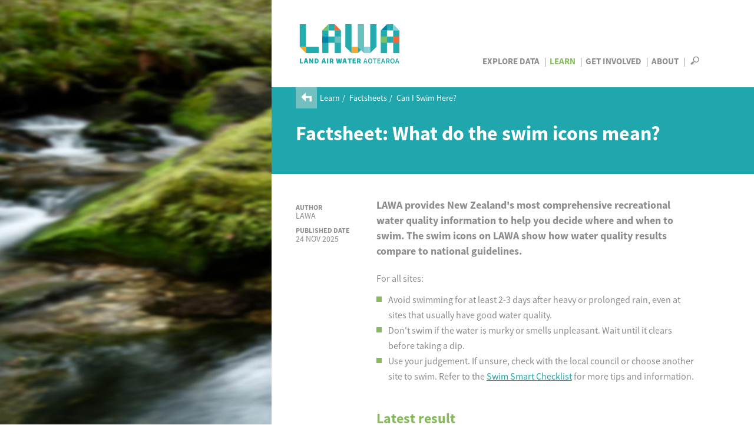

--- FILE ---
content_type: text/html; charset=utf-8
request_url: https://www.lawa.org.nz/learn/factsheets/can-i-swim-here/what-do-the-swim-icons-mean
body_size: 13861
content:
<!DOCTYPE html>
<!--[if lt IE 7]> <html xmlns:ng="http://angularjs.org" id="ng-app" data-ng-app="lawaApp" class="lt-ie9 lt-ie8 lt-ie7"> <![endif]-->
<!--[if IE 7]>    <html xmlns:ng="http://angularjs.org" id="ng-app" data-ng-app="lawaApp" class="lt-ie9 lt-ie8"> <![endif]-->
<!--[if IE 8]>    <html xmlns:ng="http://angularjs.org" id="ng-app" data-ng-app="lawaApp" class="lt-ie9"> <![endif]-->
<!--[if gt IE 8]><!-->
<html data-ng-app="lawaApp" class="">
<!--<![endif]-->
<head prefix="og:http://ogp.me/ns# place:http://ogp.me/ns/place#">
    <meta http-equiv="X-UA-Compatible" content="IE=edge,chrome=1" />
    <meta charset="utf-8" />
    <meta name="viewport" content="width=device-width, initial-scale=1.0">
    <title>
        Land, Air, Water Aotearoa (LAWA) - What do the swim icons mean?
    </title>

    <meta name="twitter:card" content="summary_large_image" />

    <meta property="og:type" content="article" />
    <meta property="og:site_name" content="Land, Air, Water Aotearoa (LAWA)" />
    <meta property="og:url" content="https://www.lawa.org.nz/learn/factsheets/can-i-swim-here/what-do-the-swim-icons-mean" />


    

    <meta property="og:title" content="What do the swim icons mean?" />
    <meta property="og:description" content="New Zealand&#x27;s most comprehensive source of water quality, water quantity and air quality data." />


    <meta property="og:image" content="https://www.lawa.org.nz/media/5259699/swim-icon-matrix.jpg" />

    
    <link rel="canonical" href="https://www.lawa.org.nz/learn/factsheets/can-i-swim-here/what-do-the-swim-icons-mean" />

    <style>
        .sharetastic__sprite {
            display: none;
        }
    </style>

    <link rel="stylesheet" href="/css/bootstrap.min.css?v=VG_OE4FYXEHb8PGWjgZyyFqGUIrCzU_g7F0sORmkZ1M" />
    <link rel="stylesheet" href="/css/jquery.cluetip.css?v=-EX_JYnuicdogKgNxaDAOD-u5dAZdWxK6llOnXCVI98" />
    <link rel="stylesheet" href="/css/jquery.bxslider.css?v=dSOlIJHICQbSzPmF6OPEZl6EkL6VWq0gskLkezofBnQ" />
    <link rel="stylesheet" href="/css/GITheWall.css?v=eD3N6XBZ7VFFaaeVhLYASelF8zxBNQsMISP9QvY7zSg" />
    <link rel="stylesheet" href="/css/leaflet.label.css?v=4UNmYGDZBK-gM1PJX20klVJUl5ulE9Ui9ReyZ0Qx87k" />
    <link rel="stylesheet" href="/css/leaflet.css?v=p4NxAoJBhIIN-hmNHrzRCf9tD_miZyoHS5obTRR9BMY" />
    <link rel="stylesheet" href="/css/magnific-popup.css?v=y73JiwhNFcY-6tn_28oTYe3_HEa9wrfjd4Mnu13V2U4" />
    <link rel="stylesheet" href="/css/default.min.css?v=5p_Rir13etO6wTN1XmvwzeK-S6-DF2RD7TTCyMHYARw" />
    <link rel="stylesheet" href="/css/default.responsive.min.css?v=43j2rjLpqvU4tHX-IHU8wLmBc0JO_ecN3AaKcmgAtz8" />

    <!-- Leaflet side-by-side css files, don't append version' -->
    <link rel="stylesheet" href="/scripts/layout.css" />
    <link rel="stylesheet" href="/scripts/range.css" />

    <!-- fav icon and apple touch icons -->
    <link rel="shortcut icon" href="/favicon.ico">
    <link rel="apple-touch-icon" href="/apple-touch-icon-precomposed.png">
    <link rel="apple-touch-icon" sizes="57x57" href="/apple-touch-icon-57x57-precomposed.png">
    <link rel="apple-touch-icon" sizes="72x72" href="/apple-touch-icon-72x72-precomposed.png">
    <link rel="apple-touch-icon" sizes="114x114" href="/apple-touch-icon-114x114-precomposed.png">
    <link rel="apple-touch-icon" sizes="144x144" href="/apple-touch-icon-144x144-precomposed.png">

    
    

    <script src="/Scripts/modernizr.custom.js"></script>

    <!--[if lt IE 9]>
        <script src="http://html5shiv.googlecode.com/svn/trunk/html5.js"></script>
    <![endif]-->
    <!--[if lte IE 8]>
        <link rel="stylesheet" href="http://cdn.leafletjs.com/leaflet-0.6.4/leaflet.ie.css" />
        <script type="text/javascript" src="~/Scripts/respond.min.js"></script>
        <script language="javascript" type="text/javascript" src="~/Scripts/excanvas.min.js"></script>
        <script type="text/javascript" src="~/Scripts/selectivizr-min.js"></script>
        <script src="~/Scripts/ie-fix/json2.js"></script>
        <script src="~/Scripts/ie-fix/lawa-app-ie.js"></script>
    <![endif]-->
        <script>
            window.dataLayer = window.dataLayer || [];
        </script>
        <!-- Google Tag Manager -->
        <script>
            (function (w, d, s, l, i) {
                w[l] = w[l] || []; w[l].push({
                    'gtm.start':
                        new Date().getTime(), event: 'gtm.js'
                }); var f = d.getElementsByTagName(s)[0],
                    j = d.createElement(s), dl = l != 'dataLayer' ? '&l=' + l : ''; j.async = true; j.src =
                        'https://www.googletagmanager.com/gtm.js?id=' + i + dl; f.parentNode.insertBefore(j, f);
            })(window, document, 'script', 'dataLayer', 'GTM-W4ZTL9B');</script>
        <!-- End Google Tag Manager -->


<script type="text/javascript">!function(T,l,y){var S=T.location,k="script",D="instrumentationKey",C="ingestionendpoint",I="disableExceptionTracking",E="ai.device.",b="toLowerCase",w="crossOrigin",N="POST",e="appInsightsSDK",t=y.name||"appInsights";(y.name||T[e])&&(T[e]=t);var n=T[t]||function(d){var g=!1,f=!1,m={initialize:!0,queue:[],sv:"5",version:2,config:d};function v(e,t){var n={},a="Browser";return n[E+"id"]=a[b](),n[E+"type"]=a,n["ai.operation.name"]=S&&S.pathname||"_unknown_",n["ai.internal.sdkVersion"]="javascript:snippet_"+(m.sv||m.version),{time:function(){var e=new Date;function t(e){var t=""+e;return 1===t.length&&(t="0"+t),t}return e.getUTCFullYear()+"-"+t(1+e.getUTCMonth())+"-"+t(e.getUTCDate())+"T"+t(e.getUTCHours())+":"+t(e.getUTCMinutes())+":"+t(e.getUTCSeconds())+"."+((e.getUTCMilliseconds()/1e3).toFixed(3)+"").slice(2,5)+"Z"}(),iKey:e,name:"Microsoft.ApplicationInsights."+e.replace(/-/g,"")+"."+t,sampleRate:100,tags:n,data:{baseData:{ver:2}}}}var h=d.url||y.src;if(h){function a(e){var t,n,a,i,r,o,s,c,u,p,l;g=!0,m.queue=[],f||(f=!0,t=h,s=function(){var e={},t=d.connectionString;if(t)for(var n=t.split(";"),a=0;a<n.length;a++){var i=n[a].split("=");2===i.length&&(e[i[0][b]()]=i[1])}if(!e[C]){var r=e.endpointsuffix,o=r?e.location:null;e[C]="https://"+(o?o+".":"")+"dc."+(r||"services.visualstudio.com")}return e}(),c=s[D]||d[D]||"",u=s[C],p=u?u+"/v2/track":d.endpointUrl,(l=[]).push((n="SDK LOAD Failure: Failed to load Application Insights SDK script (See stack for details)",a=t,i=p,(o=(r=v(c,"Exception")).data).baseType="ExceptionData",o.baseData.exceptions=[{typeName:"SDKLoadFailed",message:n.replace(/\./g,"-"),hasFullStack:!1,stack:n+"\nSnippet failed to load ["+a+"] -- Telemetry is disabled\nHelp Link: https://go.microsoft.com/fwlink/?linkid=2128109\nHost: "+(S&&S.pathname||"_unknown_")+"\nEndpoint: "+i,parsedStack:[]}],r)),l.push(function(e,t,n,a){var i=v(c,"Message"),r=i.data;r.baseType="MessageData";var o=r.baseData;return o.message='AI (Internal): 99 message:"'+("SDK LOAD Failure: Failed to load Application Insights SDK script (See stack for details) ("+n+")").replace(/\"/g,"")+'"',o.properties={endpoint:a},i}(0,0,t,p)),function(e,t){if(JSON){var n=T.fetch;if(n&&!y.useXhr)n(t,{method:N,body:JSON.stringify(e),mode:"cors"});else if(XMLHttpRequest){var a=new XMLHttpRequest;a.open(N,t),a.setRequestHeader("Content-type","application/json"),a.send(JSON.stringify(e))}}}(l,p))}function i(e,t){f||setTimeout(function(){!t&&m.core||a()},500)}var e=function(){var n=l.createElement(k);n.src=h;var e=y[w];return!e&&""!==e||"undefined"==n[w]||(n[w]=e),n.onload=i,n.onerror=a,n.onreadystatechange=function(e,t){"loaded"!==n.readyState&&"complete"!==n.readyState||i(0,t)},n}();y.ld<0?l.getElementsByTagName("head")[0].appendChild(e):setTimeout(function(){l.getElementsByTagName(k)[0].parentNode.appendChild(e)},y.ld||0)}try{m.cookie=l.cookie}catch(p){}function t(e){for(;e.length;)!function(t){m[t]=function(){var e=arguments;g||m.queue.push(function(){m[t].apply(m,e)})}}(e.pop())}var n="track",r="TrackPage",o="TrackEvent";t([n+"Event",n+"PageView",n+"Exception",n+"Trace",n+"DependencyData",n+"Metric",n+"PageViewPerformance","start"+r,"stop"+r,"start"+o,"stop"+o,"addTelemetryInitializer","setAuthenticatedUserContext","clearAuthenticatedUserContext","flush"]),m.SeverityLevel={Verbose:0,Information:1,Warning:2,Error:3,Critical:4};var s=(d.extensionConfig||{}).ApplicationInsightsAnalytics||{};if(!0!==d[I]&&!0!==s[I]){var c="onerror";t(["_"+c]);var u=T[c];T[c]=function(e,t,n,a,i){var r=u&&u(e,t,n,a,i);return!0!==r&&m["_"+c]({message:e,url:t,lineNumber:n,columnNumber:a,error:i}),r},d.autoExceptionInstrumented=!0}return m}(y.cfg);function a(){y.onInit&&y.onInit(n)}(T[t]=n).queue&&0===n.queue.length?(n.queue.push(a),n.trackPageView({})):a()}(window,document,{
src: "https://js.monitor.azure.com/scripts/b/ai.2.min.js", // The SDK URL Source
crossOrigin: "anonymous", 
cfg: { // Application Insights Configuration
    connectionString: 'InstrumentationKey=f06b00ef-732d-41f9-84a9-09242b5c5db4;IngestionEndpoint=https://australiaeast-1.in.applicationinsights.azure.com/;LiveEndpoint=https://australiaeast.livediagnostics.monitor.azure.com/;ApplicationId=a4ed3a21-336f-4a7c-928c-3100839ecbd0'
}});</script></head>
<body data-ng-controller="Lawa.PageController" data-ng-class="{'map-expanded' : mapExpanded}" class="">
        <!-- Google Tag Manager (noscript) -->
        <noscript>
            <iframe src="https://www.googletagmanager.com/ns.html?id=GTM-W4ZTL9B"
                    height="0" width="0" style="display:none;visibility:hidden"></iframe>
        </noscript>
        <!-- End Google Tag Manager (noscript) -->
    <div class="side-panel">
        
    <div class="side-image">
        <img src="/img/learn-placeholder.jpg" alt="learn" />
    </div>

    </div>
    <div class="right-panel">
        <div id="right-panel-overlay" class="hidden"></div>
        <header class="clearfix">
            <div class="body-container topnav clearfix" role="navigation">
                <div class="site-logo navbar-desktop">
                    <a href="/">
                        LAWA
                    </a>
                </div>

                <div>
                    <nav id="nav-menu-content" class="navbar-desktop">
                        <ul class="h6">
                            <li class="explore-section"><a href="/explore-data">Explore Data</a></li>
                            <li class="learn-section selected"><a href="/learn">Learn</a></li>
                            <li class="involved-section"><a href="/get-involved">Get Involved</a></li>
                            <li class="about-section-lnk"><a href="/about">About</a></li>
                            <li>
                                <span class="nav-search" data-toggle="collapse" data-target="#site-search-box">
                                    <i id="openSearch" class="icon-search"></i>
                                    <i id="closeSearch" class="hidden icon-close-cross"></i>
                                </span>
                            </li>
                        </ul>
                    </nav>

                    <nav class="navbar navbar-default navbar-mobile navbar-fixed-top">
                        <div class="container-fluid">
                            <div class="navbar-header">
                                <button type="button" class="navbar-toggle collapsed" data-toggle="collapse" data-target="#bs-example-navbar-collapse-1" aria-expanded="false">
                                    <span class="sr-only">Toggle navigation</span>
                                    <span class="icon-bar"></span>
                                    <span class="icon-bar"></span>
                                    <span class="icon-bar"></span>
                                </button>
                                <div class="site-logo">
                                    <a class="navbar-brand" href="/">LAWA</a>
                                </div>
                            </div>
                            <div class="menu-wrapper">
                                <div class="collapse navbar-collapse" id="bs-example-navbar-collapse-1">
                                    <ul class="nav navbar-menu">
                                        <li class="explore-section">
                                            <a href="/explore-data">Explore Data</a>

                                            <button class="show-hide"></button>
                                            <div class="collapse subnav">
                                                <ul>
                                                    <li>
                                                        Regions
                                                        <button class="show-hide"></button>
                                                        <div class="collapse subnav subnav-2">
                                                            <ul>
                                                                    <li>
                                                                        <a href="/explore-data/auckland-region/">Auckland region</a>
                                                                    </li>
                                                                    <li>
                                                                        <a href="/explore-data/bay-of-plenty-region/">Bay of Plenty region</a>
                                                                    </li>
                                                                    <li>
                                                                        <a href="/explore-data/canterbury-region/">Canterbury region</a>
                                                                    </li>
                                                                    <li>
                                                                        <a href="/explore-data/chatham-islands/">Chatham Islands</a>
                                                                    </li>
                                                                    <li>
                                                                        <a href="/explore-data/gisborne-region/">Gisborne region</a>
                                                                    </li>
                                                                    <li>
                                                                        <a href="/explore-data/hawkes-bay-region/">Hawke&#x27;s Bay region</a>
                                                                    </li>
                                                                    <li>
                                                                        <a href="/explore-data/manawatu-whanganui-region/">Manawat&#x16B;-Whanganui region</a>
                                                                    </li>
                                                                    <li>
                                                                        <a href="/explore-data/marlborough-region/">Marlborough region</a>
                                                                    </li>
                                                                    <li>
                                                                        <a href="/explore-data/nelson-region/">Nelson region</a>
                                                                    </li>
                                                                    <li>
                                                                        <a href="/explore-data/northland-region/">Northland region</a>
                                                                    </li>
                                                                    <li>
                                                                        <a href="/explore-data/otago-region/">Otago region</a>
                                                                    </li>
                                                                    <li>
                                                                        <a href="/explore-data/southland-region/">Southland region</a>
                                                                    </li>
                                                                    <li>
                                                                        <a href="/explore-data/taranaki-region/">Taranaki region</a>
                                                                    </li>
                                                                    <li>
                                                                        <a href="/explore-data/tasman-region/">Tasman region</a>
                                                                    </li>
                                                                    <li>
                                                                        <a href="/explore-data/waikato-region/">Waikato region</a>
                                                                    </li>
                                                                    <li>
                                                                        <a href="/explore-data/wellington-region/">Wellington region</a>
                                                                    </li>
                                                                    <li>
                                                                        <a href="/explore-data/west-coast-region/">West Coast region</a>
                                                                    </li>
                                                            </ul>
                                                        </div>
                                                    </li>
                                                    <li>
                                                        Topics
                                                        <button class="show-hide"></button>
                                                        <div class="collapse subnav subnav-2">
                                                            <ul>
                                                                    <li>
                                                                        <a href="/explore-data/actions/">Actions</a>

                                                                    </li>
                                                                    <li>
                                                                        <a href="/explore-data/air-quality/">Air Quality</a>

                                                                    </li>
                                                                    <li>
                                                                        <a href="/explore-data/swimming/">Swimming</a>

                                                                    </li>
                                                                    <li>
                                                                        <a href="/explore-data/estuaries/">Estuaries</a>

                                                                    </li>
                                                                    <li>
                                                                        <a href="/explore-data/groundwater-quality/">Groundwater Quality</a>

                                                                    </li>
                                                                    <li>
                                                                        <a href="/explore-data/lake-quality/">Lake Quality</a>

                                                                    </li>
                                                                    <li>
                                                                        <a href="/explore-data/land-cover/">Land Cover</a>

                                                                    </li>
                                                                    <li>
                                                                        <a href="/explore-data/river-quality/">River Quality</a>

                                                                    </li>
                                                                    <li>
                                                                        <a href="/explore-data/water-quantity/">Water Quantity</a>

                                                                    </li>
                                                            </ul>
                                                        </div>
                                                    </li>
                                                </ul>
                                            </div>


                                        </li>
                                        <li class="learn-section selected"><a href="/learn">Learn</a></li>
                                        <li class="involved-section"><a href="/get-involved">Get Involved</a></li>
                                        <li class="about-section-lnk"><a href="/about">About</a></li>
                                        <li><span class="nav-search" data-toggle="collapse" data-target="#site-search-box, .navbar-collapse.in">Search</span></li>
                                    </ul>
                                </div>
                            </div>
                        </div>
                    </nav>
                </div>

            </div>
        </header>
        
<div id="site-search-box" class="collapse">
    <div class="panel-search">

        <div class="body-container">
            <div class="search-box form-inline">
                <form action="/search">
                    <input id="navsearch" type="search" name="argument" class="search-bg" placeholder="Search for a site near you" />
                    <button type="submit" class="icon-search"></button>
                </form>
            </div>
        </div>
    </div>
</div>
        <div id="body" class="clearfix">
            <div class="panel-header">
    
        <div class="breadcrumb">
            <a href="/learn/"><i class="icon-back-arrow"></i></a>
            <ul>
                        <li>
                            <a href="/learn/">Learn</a>
                        </li>
                        <li>
                            <a href="/learn/factsheets/">Factsheets</a>
                        </li>
                        <li>
                            <a href="/learn/factsheets/can-i-swim-here/">Can I Swim Here?</a>
                        </li>
            </ul>
        </div>


    <section class="body-container">
        <h1>Factsheet: What do the swim icons mean?</h1>
    </section>
</div>
<div class="panel-cl">
    <section class="body-container factsheet">
        <aside>

                <h6>Author</h6>
                <p>LAWA</p>

                <h6>Published Date</h6>
                <p>24 NOV 2025</p>

        </aside>

        <article>
            <div class="intro">
                <p>LAWA provides New Zealand's most comprehensive recreational water quality information to help you decide where and when to swim. The swim icons on LAWA show how water quality results compare to national guidelines.</p>
            </div>
            <div class="content">
                <p>For all sites:&nbsp;</p>
<ul>
<li>Avoid swimming for at least 2-3 days after heavy or prolonged rain, even at sites that usually have good water quality.</li>
<li>Don't swim if the water is murky or smells unpleasant. Wait until it clears before taking a dip.&nbsp;</li>
<li>Use your judgement. If unsure, check with the local council or choose another site to swim. Refer to the <a rel="noopener" href="/learn/factsheets/can-i-swim-here/swim-smart-checklist/" target="_blank" title="Swim Smart Checklist">Swim Smart Checklist</a> for more tips and information.&nbsp;</li>
</ul>
<p>&nbsp;</p>
<h2 style="text-align: left;">Latest result</h2>
<p>The circle-shaped swim icons represent the most recent water quality result from weekly monitoring or the current predicted risk.&nbsp;</p>
<table border="0" cellspacing="5" cellpadding="5" style="height: 667px; width: 100%; border-collapse: collapse;">
<tbody>
<tr style="height: 106px;">
<td style="width: 11.3493%; height: 106px; text-align: left; vertical-align: top;">
<p><img src="/media/3750720/weekly-green-copy.png?rmode=max&amp;width=70&amp;height=70" alt="" width="70" height="70"></p>
</td>
<td style="width: 88.6507%; height: 106px; vertical-align: top;">
<p><strong>Suitable for swimming</strong></p>
<p><span class="small-text">Low risk of illness: This site met the water quality guidelines for faecal indicator bacteria and/or toxic algae when tested, OR the water quality is predicted to meet faecal indicator bacteria guidelines.</span></p>
</td>
</tr>
<tr style="height: 106px;">
<td style="width: 11.3493%; height: 106px; vertical-align: top;">
<p><img src="/media/3750721/weekly-amber-copy.png?rmode=max&amp;width=70&amp;height=70" alt="" width="70" height="70"></p>
</td>
<td style="width: 88.6507%; height: 106px; vertical-align: top;">
<p><strong>Caution advised</strong></p>
<p><span class="small-text">Elevated health risk: The faecal indicator bacteria were slighty elevated when tested, OR the predicted result indicates a slightly elevated health risk. While within the guidelines, young children, the elderly or individuals with health conditions may have an increased risk of illness.</span></p>
<p><span class="small-text">For freshwater sites routinely monitored for toxic algae, this site exceeded the alert level criteria when tested. Avoid contact where toxic algae levels are elevated.</span></p>
</td>
</tr>
<tr style="height: 148px;">
<td style="width: 11.3493%; height: 148px; vertical-align: top;">
<p><img src="/media/3750722/weekly-red-copy-2.png?rmode=max&amp;width=70&amp;height=70" alt="" width="70" height="70"></p>
</td>
<td style="width: 88.6507%; height: 148px; vertical-align: top;">
<p><strong>Unsuitable for swimming</strong></p>
<p><span class="small-text">High risk of illness: This site exceeded water quality guidelines for faecal indicator bacteria when tested, OR the water quality is predicted to exceed the guidelines.</span></p>
<p><span class="small-text">For freshwater sites routinely monitored for toxic algae, this site exceeded the action level criteria when tested. Avoid contact with the water and any toxic algae along the water's edge.</span></p>
</td>
</tr>
<tr style="height: 106px;">
<td style="width: 11.3493%; height: 106px; vertical-align: top;">
<p><img src="/media/3750723/grey-circle-swimmer.png?rmode=max&amp;width=70&amp;height=70" alt="" width="70" height="70"></p>
</td>
<td style="width: 88.6507%; height: 106px; vertical-align: top;">
<p><strong>Not available</strong></p>
<p><span class="small-text">Monitoring data is over two weeks old (or three weeks for toxic algae), or predicted data is unavailable.&nbsp;</span></p>
</td>
</tr>
</tbody>
</table>
<p><span class="small-text"><em><span style="text-decoration: underline;">Weekly monitoring</span>: Popular swim sites are tested weekly during the recreational bathing season by most councils. Results provide a snapshot of water quality at the time of sampling. Keep in mind that w</em><em>ater quality can change - avoid swimming after heavy rain or if the water looks or smells unpleasant.</em></span></p>
<p><span class="small-text"><em><span style="text-decoration: underline;">Predicted risk</span>: For some sites (in the Northland, Auckland, Wellington, and Canterbury regions), water quality is modelled to provide&nbsp;</em><em>'real-time' predictions of the current conditions. While these generally provide accurate predictions of water quality, there may be times or conditions where they are less reliable.</em></span></p>
<p><span class="small-text"><em>For more information on the national guidelines, s</em><em>ee the <a rel="noopener" href="/learn/factsheets/can-i-swim-here/coastal-and-freshwater-recreational-monitoring/" target="_blank" title="Coastal and freshwater recreation monitoring">Recreational water quality monitoring in New Zealand</a> factsheet.&nbsp;</em></span></p>
<p>&nbsp;</p>
<h2 style="text-align: left;">Long-term grade</h2>
<p style="text-align: left;">The square-shaped swim icons indicate a site's long-term grade. Updated annually, this provides a precautionary risk guide to water quality during the recreational bathing season and should be considered alongside the latest monitoring results.&nbsp; &nbsp;</p>
<table border="0" cellspacing="5" cellpadding="5" style="height: 508px; width: 100%; border-collapse: collapse;">
<tbody>
<tr style="height: 85px;">
<td style="width: 10.5753%; height: 85px; text-align: center; vertical-align: top;">
<p><img src="/media/5259765/swimmer-square_blue.png?rmode=max&amp;width=59&amp;height=57" alt="" width="59" height="57"></p>
</td>
<td width="576" style="width: 89.3421%; vertical-align: top; height: 85px;">
<p><strong>Excellent</strong></p>
<p><span class="small-text">This represents some of the best recreational water quality sites. A site with this grade has been shown over a number of years and conditions to have water quality that is excellent for swimming.</span></p>
</td>
</tr>
<tr style="height: 98px;">
<td style="width: 10.5753%; text-align: center; vertical-align: top; height: 98px;">
<p><img src="/media/3750724/swimmer-sqaure-green.png?rmode=max&amp;width=60&amp;height=60" alt="" width="60" height="60"></p>
</td>
<td style="width: 89.3421%; vertical-align: top; height: 98px;">
<p><strong>Good</strong></p>
<p><span class="small-text">This represents sites that usually meet water quality guidelines, and water quality is considered generally suitable for swimming.</span></p>
</td>
</tr>
<tr style="height: 114px;">
<td style="width: 10.5753%; text-align: center; vertical-align: top; height: 114px;">
<p><img src="/media/3750725/swimmer-sqaure-orange-.png?rmode=max&amp;width=60&amp;height=60" alt="" width="60" height="60"></p>
</td>
<td style="width: 89.3421%; vertical-align: top; height: 114px;">
<p><strong>Fair</strong></p>
<p><span class="small-text">This represents sites in New Zealand that sometimes exceed the water quality guidelines, and water quality is often suitable for swimming. To better understand the risk at this site, we recommend looking at the monitoring history.&nbsp;&nbsp;</span></p>
</td>
</tr>
<tr style="height: 114px;">
<td style="width: 10.5753%; text-align: center; vertical-align: top; height: 114px;">
<p><img src="/media/3750726/swimmer-sqaure-red.png?rmode=max&amp;width=60&amp;height=60" alt="" width="60" height="60"></p>
</td>
<td style="width: 89.3421%; vertical-align: top; height: 114px;">
<p><strong>Poor</strong></p>
<p><span class="small-text">This represents sites that occasionally or frequently exceed water quality guidelines. To better understand the risk at this site, we recommend looking at the monitoring history or contacting the council for more information.&nbsp;</span></p>
</td>
</tr>
<tr style="height: 97px;">
<td style="text-align: center; vertical-align: top; height: 97px; width: 10.5753%;">
<p><img src="/media/3750727/grey-square-swimmer-.png?rmode=max&amp;width=60&amp;height=60" alt="" width="60" height="60"></p>
</td>
<td style="width: 89.3421%; vertical-align: top; height: 97px;">
<p><strong>Not available</strong></p>
<p><span class="small-text">There are insufficient data to determine a long-term grade.</span></p>
</td>
</tr>
</tbody>
</table>
<p><span class="small-text"><em>Long-term grade swim icons are displayed by default when no recent monitoring results are available. They are determined from weekly faecal indicator bacteria testing over the past five bathing seasons</em><em>. For more information, s</em><em>ee the&nbsp;</em><em><a rel="noopener" href="/learn/factsheets/can-i-swim-here/coastal-and-freshwater-recreational-monitoring/" target="_blank" title="Coastal and freshwater recreation monitoring">Recreational water quality monitoring in New Zealand</a> factsheet.</em>&nbsp;</span></p>
<p>&nbsp;</p>
<h2 style="text-align: left;">Special status</h2>
<p>This category is applied to sites with a history of poor water quality or temporary water quality issues that pose a risk to health. A special status overrides the recent test results and is removed once local authorities confirm the issue has resolved or the conditions have improved.&nbsp;</p>
<table border="0" cellspacing="5" cellpadding="5" style="width: 100%; border-collapse: collapse;">
<tbody>
<tr>
<td style="width: 10.915%; vertical-align: top;">
<p><img src="/media/3750719/special-status-red.png?rmode=max&amp;width=96&amp;height=80" alt="" width="96" height="80"></p>
</td>
<td style="width: 89.085%; vertical-align: top;">
<p><strong>Unsuitable for swimming</strong></p>
<p><span class="small-text">Long-term: A history of poor or variable water quality, often due to discharges like stormwater or sewage.</span></p>
<p><span class="small-text">Temporary: Assigned in response to a recent event causing water quality issues (e.g. a pollution event, a toxic algal bloom), or if the site has otherwise been determined unsuitable for swimming by local authorities.&nbsp;&nbsp;</span></p>
</td>
</tr>
<tr>
<td style="width: 10.915%; vertical-align: top;">
<p><img src="/media/5259764/special-status-yellow.png?rmode=max&amp;width=96&amp;height=80" alt="" width="96" height="80"></p>
</td>
<td style="width: 89.085%; vertical-align: top;">
<p><strong>Caution advised</strong></p>
<p><span class="small-text">Current conditions at this site may pose an elevated health risk to swimmers. There may be temporary water quality issues, or elevated toxic algae levels where you should avoid contact</span><span class="small-text">.</span></p>
</td>
</tr>
</tbody>
</table>
<p><span class="small-text"><em>For more information, visit the swim site page to learn why a site has been given a special status.</em></span></p>
<p>&nbsp;</p>
<h2>Conditions may have changed&nbsp;</h2>
<p style="text-align: left;">Heavy or prolonged rain can impact water quality, which is why we recommend avoiding swimming for 2-3 days after significant rainfall. At some sites, nearby 'real-time' rainfall or river flow data are available. If rainfall or flow exceeds certain thresholds, it often indicates that water quality may be affected.</p>
<p style="text-align: left;">A raindrop icon may appear at sites* that met the guidelines when last tested, but there has been subsequent rainfall or flow rates that could have impacted water quality.</p>
<table border="0" cellspacing="5" cellpadding="5" style="width: 100%; border-collapse: collapse;">
<tbody>
<tr>
<td style="width: 9.47711%; vertical-align: top; text-align: center;"><img src="/media/5259766/key-rain-circle-60x60px.png?rmode=max&amp;width=50&amp;height=50" alt="" width="50" height="50"></td>
<td style="width: 90.5229%;">
<p><strong>Conditions may have changed</strong></p>
<p><span class="small-text">Significant rainfall has occurred since the last water quality test result met the guidelines, which may have affected the water quality at this site.</span></p>
</td>
</tr>
</tbody>
</table>
<p style="text-align: left;"><span class="small-text"><em>*Applies to sites where 'real-time' rainfall or river flow data can be correlated with water quality and this feature is enabled. </em></span>&nbsp;&nbsp;</p>
<p style="text-align: left;">&nbsp;</p>
<p>&nbsp;</p>
            </div>
        </article>
    </section>
</div>

    <div class="panel-grey">
        <div class="body-container factsheet-relatedlinks clearfix">
            <div class="clearfix">
                <div class="col_one">
            <h3>Related factsheets</h3>
            <ul>
                    <li>
                        <a href="/learn/factsheets/can-i-swim-here/swim-smart-checklist/" target="_blank" rel='Content'>Swim Smart Checklist</a>
                    </li>
                    <li>
                        <a href="/learn/factsheets/can-i-swim-here/coastal-and-freshwater-recreational-monitoring/" target="_blank" rel='Content'>Recreational water quality monitoring in New Zealand</a>
                    </li>
                    <li>
                        <a href="/learn/factsheets/faecal-indicators/" target="_blank" rel='Content'>Faecal indicator bacteria: Enterococci and E. coli</a>
                    </li>
                    <li>
                        <a href="/learn/factsheets/can-i-swim-here/toxic-algae/" target="_blank" rel='Content'>Toxic algae</a>
                    </li>
            </ul>
                </div>
                <div class="col_two">
            <h3>Related Links</h3>
            <ul>
                    <li>
                        <a href="/explore-data/swimming/" rel='Content'>Can I swim here? topic</a>
                    </li>
            </ul>
                </div>
            </div>
        </div>
    </div>




        </div>
        <footer id="footer">
    <div class="social-networks--bar">
        <div class="sharetastic">
        </div>
        <button id="social-networks--bar-toggle" class="social-networks--toggle">
            <i class="icon-play-arrow"></i>
            <i class="icon-play-arrow"></i>
            <i class="icon-play-arrow"></i>
            <span>Hide</span>
        </button>
    </div>

    <div id="fb-root"></div>
    <div class="footer-top">
        <div class="body-container clearfix">
            <div class="social-networks clearfix">
                    <span>Follow us</span>
                        <a target="_blank" href="https://www.facebook.com/NZLAWA/" class="our-facebook" title="LAWA on Facebook"><i class="icon-facebook"></i></a>
                        <a target="_blank" href="https://nz.linkedin.com/company/lawa-land-air-water-aotearoa" class="our-linkedin" title="LAWA on LinkedIn"><svg width="22" height="22" viewBox="0 0 22 22" fill="none" xmlns="http://www.w3.org/2000/svg">
<path d="M19.5557 0C20.9056 5.87527e-05 21.9999 1.09439 22 2.44434V19.5557C21.9999 20.9056 20.9056 21.9999 19.5557 22H2.44434C1.09439 21.9999 5.87526e-05 20.9056 0 19.5557V2.44434C5.86239e-05 1.09439 1.09439 5.86237e-05 2.44434 0H19.5557ZM3.37109 18.9443H6.65137V8.35156H3.37109V18.9443ZM15.0889 8.02832C12.8582 8.02845 11.9097 9.7523 11.8955 9.77832V8.35156H8.74902V18.9443H11.8955V13.3838C11.8955 11.8941 12.5811 11.0079 13.8936 11.0078C15.1002 11.0078 15.6797 11.8593 15.6797 13.3838V18.9443H18.9443V12.2383C18.9443 9.40067 17.3357 8.02832 15.0889 8.02832ZM4.99609 3.05566C3.92454 3.05566 3.05586 3.93051 3.05566 5.00977C3.05566 6.08919 3.92442 6.96484 4.99609 6.96484C6.06756 6.9646 6.93555 6.08904 6.93555 5.00977C6.93536 3.93066 6.06744 3.05591 4.99609 3.05566Z" fill="white"/>
</svg>
</a>
            </div>
        </div>
    </div>
    <div class="footer-middle">
        <div class="body-container clearfix">
            <div class="footer-col ftcl1">
                <h6>Contact</h6>
                <ul>
                    <li>Website or general enquiries:</li>
                    <li><a href="mailto:info@lawa.org.nz">info@lawa.org.nz</a></li>
                </ul>
                <ul>
                    <li>
                        <p>For enquiries about monitoring or sites, please contact the relevant council directly. For council details see <a href="/about">About LAWA</a>.</p>
                    </li>
                </ul>
            </div>
            <div class="footer-col">
            <h6>Explore Data</h6>
            <ul>
                    <li>
                        <a href="/explore-data/air-quality/">Air Quality</a>
                    </li>
                    <li>
                        <a href="/explore-data/swimming/">Can I Swim Here?</a>
                    </li>
                    <li>
                        <a href="/explore-data/estuaries/">Estuary Health</a>
                    </li>
                    <li>
                        <a href="/explore-data/groundwater-quality/">Groundwater Quality</a>
                    </li>
                    <li>
                        <a href="/explore-data/lake-quality/">Lake Quality</a>
                    </li>
                    <li>
                        <a href="/explore-data/land-cover/">Land Cover</a>
                    </li>
                    <li>
                        <a href="/explore-data/river-quality/">River Quality</a>
                    </li>
                    <li>
                        <a href="/explore-data/water-quantity/">Water Quantity</a>
                    </li>
                    <li>
                        <a href="/download-data/">Download Data</a>
                    </li>
            </ul>
            <h6>Learn</h6>
            <ul>
                    <li>
                        <a href="/learn/factsheets/">Factsheets</a>
                    </li>
                    <li>
                        <a href="/learn/">Glossary of terms</a>
                    </li>
                    <li>
                        <a href="http://www.nems.org.nz/">National Environmental Monitoring Standards</a>
                    </li>
            </ul>
            </div>

            <div class="footer-col">
            <h6>Get Involved</h6>
            <ul>
                    <li>
                        <a href="/get-involved/news-and-stories/">News and stories</a>
                    </li>
                    <li>
                        <a href="/get-involved/events/">Events</a>
                    </li>
                    <li>
                        <a href="/river-of-the-month/">River of the month video series</a>
                    </li>
            </ul>
            <h6>About</h6>
            <ul>
                    <li>
                        <a href="/about/">About the LAWA project</a>
                    </li>
            </ul>
            </div>
        </div>
    </div>
    <div class="footer-bottom">
        <div class="body-container">
            <ul class="list-inline">
                <li><span>&copy; Copyright LAWA</span></li>
                    <li>
                        <a href="/terms/" target="_blank">Terms</a>
                    </li>
            </ul>
        </div>
    </div>
</footer>


    </div>

    <!--[if lt IE 8]>
        <script src="~/Scripts/ie-fix/fonts.js"></script>
    <![endif]-->
    <script src="/scripts/jquery-1.10.2.min.js?v=KcnodS8lsXlh48b_ct40sfGhV9_F-rtovRSLjskAKxc"></script>
    <script src="/scripts/angular.min.js?v=bihMhJmfie01ShYZBhe8arGTUb1dVj2dWtlb4pHlZqM"></script>
    <script src="/scripts/sharetastic.js?v=bDP56BGCQ1DzlKwTsZgF4kfua_MGwi_1xQwIe7ZIC6U"></script>
    <script src="/scripts/leaflet.js?v=pPRm0TnsdtJGt4l5slEo0J7jN87b0QzaAA803rsEb5s"></script>
    <script src="/scripts/angular-simple-logger.min.js?v=NMSLNk89UYTyFHY1IC2Gig9gVMBjfnSNEj5hXapkimw"></script>
    <script src="/scripts/ui-leaflet.min.js?v=NSXHVu4V4-lLizAAVgiZPngyGo0OwqdIKXvCKXlWjIk"></script>
    <script src="/scripts/wicket.min.js?v=VfMjUTPsZI1uOahMo9i4MiGaSfnliE4BMagkHQzmHAI"></script>
    <script src="/scripts/wicket-leaflet.min.js?v=ORExv84AwCL4XoB-214j5tEQAaCqAZXztYqh_gVUy-8"></script>
    <script src="/scripts/Polyline.encoded.js?v=uyDJZviFgGe52wVlQPD3HiZ3LK4JEKLI8B7d-O2BjL8"></script>
    <script src="/scripts/PruneCluster.min.js?v=haqef-sU6SCIW0FzhL6gyWP6ApgHgt1FPtC5q87CfLY"></script>
    <script src="/scripts/leaflet.markercluster.js?v=wYGCxRfAg_Q49i4T4saF70EJuDXstYDyX9j2DPAQLm0"></script>
    <script src="/scripts/leaflet-side-by-side.js?v=fsEETvCLNmgiYJkiSWsD0QFg8CjR45DYpOw0QLsHmBw"></script>
    <script src="/scripts/gtm-tracking.js?v=YksYcwh_TjHbUQ_5otGE-0mAXmHaC2fwMIy5pVVLucw"></script>
    <script src="/scripts/bootstrap.min.js?v=n0ewq8oIzvqhxg8D9fv-6tj75vuG2g1M_xShGG7Bpa4"></script>
    <script src="/scripts/jquery.magnific-popup.min.js?v=99iYwyMwxYtmpH7eEolzERNwzOPYlnIEXf6h72MJm9w"></script>
    <script src="/scripts/jquery.cluetip.min.js?v=V0XTkxg50jGVqdVR-b3X4Hba74ZOT5bypwI7q45aGL8"></script>
    <script src="/scripts/jquery-autolink-glossaryterm.js?v=MajoANzw1fjyxfgfvSLGxrP85kGvs27c15p7JT22Z_s"></script>
    <script src="/scripts/ui-bootstrap-custom-tpls-0.6.0.min.js?v=et3KfAjHZnHHVnBpWGl8OZAXA92GX7o1d6lfJ8fLhsg"></script>
    <script src="/app/scripts/ui-map.js?v=Q6dLg77GM0lIZ_8HMTOQNyWFv9PWDYGB-6Q5Y6Bs_qg"></script>
    <script src="/app/scripts/event.js?v=747BT2ajJpKPLGjhYwOCwBxL3Ez4H4vSCk1PSva0H5c"></script>
    <script src="/app/lawaApp.js?v=qFkrOremn66E7Kh6Efm7csTbKg_HaUD7ZtegIq5KyRM"></script>
    <script src="/app/services.js?v=NzESePFc1trvxh80epPgwmC9UHf6baet0DpTQ51ZYSE"></script>
    <script src="/app/controllers.js?v=Ed0KrDLLTNvBVJHcaR8cNvGY3qj4QdaNZ47pQPJr_gg"></script>
    <script src="/scripts/lawa-common.js?v=T4YuG4QL2ChN9oNFHP0DltYs_cp6WB_AyxHz_-hjNOE"></script>
    <script src="/scripts/lawa-magnificPopup.js?v=95Mg5ltO2hmnI1sPq5LzYV1q1vJC3snfOvZwBOPJUDk"></script>
    

</body>
</html>
